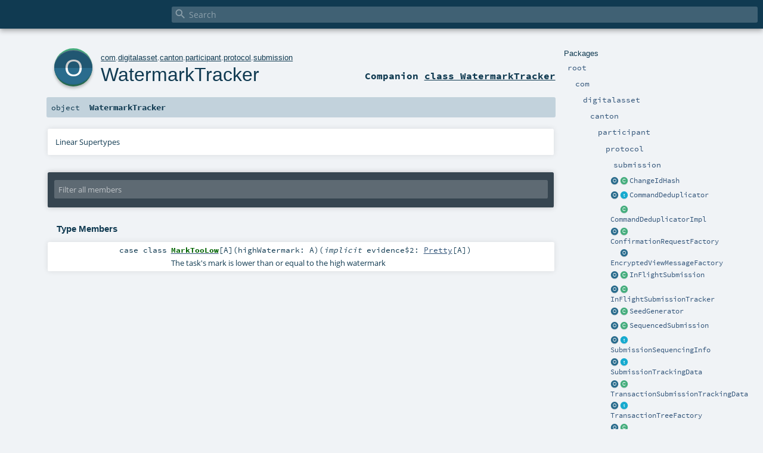

--- FILE ---
content_type: text/html
request_url: https://docs.daml.com/2.1.0/canton/scaladoc/com/digitalasset/canton/participant/protocol/submission/WatermarkTracker$.html
body_size: 3119
content:
<!DOCTYPE html ><html><head><meta http-equiv="X-UA-Compatible" content="IE=edge"/><meta content="width=device-width, initial-scale=1.0, maximum-scale=1.0, user-scalable=no" name="viewport"/><title></title><meta content="" name="description"/><meta content="" name="keywords"/><meta http-equiv="content-type" content="text/html; charset=UTF-8"/><link href="../../../../../../lib/index.css" media="screen" type="text/css" rel="stylesheet"/><link href="../../../../../../lib/template.css" media="screen" type="text/css" rel="stylesheet"/><link href="../../../../../../lib/print.css" media="print" type="text/css" rel="stylesheet"/><link href="../../../../../../lib/diagrams.css" media="screen" type="text/css" rel="stylesheet" id="diagrams-css"/><script type="text/javascript" src="../../../../../../lib/jquery.min.js"></script><script type="text/javascript" src="../../../../../../lib/index.js"></script><script type="text/javascript" src="../../../../../../index.js"></script><script type="text/javascript" src="../../../../../../lib/scheduler.js"></script><script type="text/javascript" src="../../../../../../lib/template.js"></script><script type="text/javascript">/* this variable can be used by the JS to determine the path to the root document */
var toRoot = '../../../../../../';</script></head><body><div id="search"><span id="doc-title"><span id="doc-version"></span></span> <span class="close-results"><span class="left">&lt;</span> Back</span><div id="textfilter"><span class="input"><input autocapitalize="none" placeholder="Search" id="index-input" type="text" accesskey="/"/><i class="clear material-icons"></i><i id="search-icon" class="material-icons"></i></span></div></div><div id="search-results"><div id="search-progress"><div id="progress-fill"></div></div><div id="results-content"><div id="entity-results"></div><div id="member-results"></div></div></div><div id="content-scroll-container" style="-webkit-overflow-scrolling: touch;"><div id="content-container" style="-webkit-overflow-scrolling: touch;"><div id="subpackage-spacer"><div id="packages"><h1>Packages</h1><ul><li class="indented0 " name="_root_.root" group="Ungrouped" fullComment="yes" data-isabs="false" visbl="pub"><a id="_root_" class="anchorToMember"></a><a id="root:_root_" class="anchorToMember"></a> <span class="permalink"><a href="../../../../../../index.html" title="Permalink"><i class="material-icons"></i></a></span> <span class="modifier_kind"><span class="modifier"></span> <span class="kind">package</span></span> <span class="symbol"><a href="../../../../../../index.html" title=""><span class="name">root</span></a></span><div class="fullcomment"><dl class="attributes block"><dt>Definition Classes</dt><dd><a href="../../../../../../index.html" name="_root_" id="_root_" class="extype">root</a></dd></dl></div></li><li class="indented1 " name="_root_.com" group="Ungrouped" fullComment="yes" data-isabs="false" visbl="pub"><a id="com" class="anchorToMember"></a><a id="com:com" class="anchorToMember"></a> <span class="permalink"><a href="../../../../../../com/index.html" title="Permalink"><i class="material-icons"></i></a></span> <span class="modifier_kind"><span class="modifier"></span> <span class="kind">package</span></span> <span class="symbol"><a href="../../../../../index.html" title=""><span class="name">com</span></a></span><div class="fullcomment"><dl class="attributes block"><dt>Definition Classes</dt><dd><a href="../../../../../../index.html" name="_root_" id="_root_" class="extype">root</a></dd></dl></div></li><li class="indented2 " name="com.digitalasset" group="Ungrouped" fullComment="yes" data-isabs="false" visbl="pub"><a id="digitalasset" class="anchorToMember"></a><a id="digitalasset:digitalasset" class="anchorToMember"></a> <span class="permalink"><a href="../../../../../../com/digitalasset/index.html" title="Permalink"><i class="material-icons"></i></a></span> <span class="modifier_kind"><span class="modifier"></span> <span class="kind">package</span></span> <span class="symbol"><a href="../../../../index.html" title=""><span class="name">digitalasset</span></a></span><div class="fullcomment"><dl class="attributes block"><dt>Definition Classes</dt><dd><a href="../../../../../index.html" name="com" id="com" class="extype">com</a></dd></dl></div></li><li class="indented3 " name="com.digitalasset.canton" group="Ungrouped" fullComment="yes" data-isabs="false" visbl="pub"><a id="canton" class="anchorToMember"></a><a id="canton:canton" class="anchorToMember"></a> <span class="permalink"><a href="../../../../../../com/digitalasset/canton/index.html" title="Permalink"><i class="material-icons"></i></a></span> <span class="modifier_kind"><span class="modifier"></span> <span class="kind">package</span></span> <span class="symbol"><a href="../../../index.html" title=""><span class="name">canton</span></a></span><div class="fullcomment"><dl class="attributes block"><dt>Definition Classes</dt><dd><a href="../../../../index.html" name="com.digitalasset" id="com.digitalasset" class="extype">digitalasset</a></dd></dl></div></li><li class="indented4 " name="com.digitalasset.canton.participant" group="Ungrouped" fullComment="yes" data-isabs="false" visbl="pub"><a id="participant" class="anchorToMember"></a><a id="participant:participant" class="anchorToMember"></a> <span class="permalink"><a href="../../../../../../com/digitalasset/canton/participant/index.html" title="Permalink"><i class="material-icons"></i></a></span> <span class="modifier_kind"><span class="modifier"></span> <span class="kind">package</span></span> <span class="symbol"><a href="../../index.html" title=""><span class="name">participant</span></a></span><div class="fullcomment"><dl class="attributes block"><dt>Definition Classes</dt><dd><a href="../../../index.html" name="com.digitalasset.canton" id="com.digitalasset.canton" class="extype">canton</a></dd></dl></div></li><li class="indented5 " name="com.digitalasset.canton.participant.protocol" group="Ungrouped" fullComment="yes" data-isabs="false" visbl="pub"><a id="protocol" class="anchorToMember"></a><a id="protocol:protocol" class="anchorToMember"></a> <span class="permalink"><a href="../../../../../../com/digitalasset/canton/participant/protocol/index.html" title="Permalink"><i class="material-icons"></i></a></span> <span class="modifier_kind"><span class="modifier"></span> <span class="kind">package</span></span> <span class="symbol"><a href="../index.html" title=""><span class="name">protocol</span></a></span><div class="fullcomment"><dl class="attributes block"><dt>Definition Classes</dt><dd><a href="../../index.html" name="com.digitalasset.canton.participant" id="com.digitalasset.canton.participant" class="extype">participant</a></dd></dl></div></li><li class="indented6 " name="com.digitalasset.canton.participant.protocol.submission" group="Ungrouped" fullComment="yes" data-isabs="false" visbl="pub"><a id="submission" class="anchorToMember"></a><a id="submission:submission" class="anchorToMember"></a> <span class="permalink"><a href="../../../../../../com/digitalasset/canton/participant/protocol/submission/index.html" title="Permalink"><i class="material-icons"></i></a></span> <span class="modifier_kind"><span class="modifier"></span> <span class="kind">package</span></span> <span class="symbol"><a href="index.html" title=""><span class="name">submission</span></a></span><div class="fullcomment"><dl class="attributes block"><dt>Definition Classes</dt><dd><a href="../index.html" name="com.digitalasset.canton.participant.protocol" id="com.digitalasset.canton.participant.protocol" class="extype">protocol</a></dd></dl></div></li><li class="current-entities indented6"><a href="ChangeIdHash$.html" title="" class="object"></a> <a href="ChangeIdHash.html" title="" class="class"></a><a href="ChangeIdHash.html" title="">ChangeIdHash</a></li><li class="current-entities indented6"><a href="CommandDeduplicator$.html" title="" class="object"></a> <a href="CommandDeduplicator.html" title="Implements the command deduplication logic." class="trait"></a><a href="CommandDeduplicator.html" title="Implements the command deduplication logic.">CommandDeduplicator</a></li><li class="current-entities indented6"><span class="separator"></span> <a href="CommandDeduplicatorImpl.html" title="" class="class"></a><a href="CommandDeduplicatorImpl.html" title="">CommandDeduplicatorImpl</a></li><li class="current-entities indented6"><a href="ConfirmationRequestFactory$.html" title="" class="object"></a> <a href="ConfirmationRequestFactory.html" title="Factory class for creating confirmation requests from Daml-LF transactions." class="class"></a><a href="ConfirmationRequestFactory.html" title="Factory class for creating confirmation requests from Daml-LF transactions.">ConfirmationRequestFactory</a></li><li class="current-entities indented6"><span class="separator"></span> <a href="EncryptedViewMessageFactory$.html" title="" class="object"></a><a href="EncryptedViewMessageFactory$.html" title="">EncryptedViewMessageFactory</a></li><li class="current-entities indented6"><a href="InFlightSubmission$.html" title="" class="object"></a> <a href="InFlightSubmission.html" title="Collects information about an in-flight submission, to be stored in com.digitalasset.canton.participant.store.InFlightSubmissionStore." class="class"></a><a href="InFlightSubmission.html" title="Collects information about an in-flight submission, to be stored in com.digitalasset.canton.participant.store.InFlightSubmissionStore.">InFlightSubmission</a></li><li class="current-entities indented6"><a href="InFlightSubmissionTracker$.html" title="" class="object"></a> <a href="InFlightSubmissionTracker.html" title="Tracker for in-flight submissions backed by the com.digitalasset.canton.participant.store.InFlightSubmissionStore." class="class"></a><a href="InFlightSubmissionTracker.html" title="Tracker for in-flight submissions backed by the com.digitalasset.canton.participant.store.InFlightSubmissionStore.">InFlightSubmissionTracker</a></li><li class="current-entities indented6"><a href="SeedGenerator$.html" title="" class="object"></a> <a href="SeedGenerator.html" title="Creates seeds and UUIDs for requests." class="class"></a><a href="SeedGenerator.html" title="Creates seeds and UUIDs for requests.">SeedGenerator</a></li><li class="current-entities indented6"><a href="SequencedSubmission$.html" title="" class="object"></a> <a href="SequencedSubmission.html" title="The observed sequencing information of an InFlightSubmission" class="class"></a><a href="SequencedSubmission.html" title="The observed sequencing information of an InFlightSubmission">SequencedSubmission</a></li><li class="current-entities indented6"><a href="SubmissionSequencingInfo$.html" title="" class="object"></a> <a href="SubmissionSequencingInfo.html" title="Information about when an InFlightSubmission was/will be sequenced" class="trait"></a><a href="SubmissionSequencingInfo.html" title="Information about when an InFlightSubmission was/will be sequenced">SubmissionSequencingInfo</a></li><li class="current-entities indented6"><a href="SubmissionTrackingData$.html" title="" class="object"></a> <a href="SubmissionTrackingData.html" title="The data of an in-flight unsequenced submission that suffices to produce a rejection reason." class="trait"></a><a href="SubmissionTrackingData.html" title="The data of an in-flight unsequenced submission that suffices to produce a rejection reason.">SubmissionTrackingData</a></li><li class="current-entities indented6"><a href="TransactionSubmissionTrackingData$.html" title="" class="object"></a> <a href="TransactionSubmissionTrackingData.html" title="Tracking data for transactions" class="class"></a><a href="TransactionSubmissionTrackingData.html" title="Tracking data for transactions">TransactionSubmissionTrackingData</a></li><li class="current-entities indented6"><a href="TransactionTreeFactory$.html" title="" class="object"></a> <a href="TransactionTreeFactory.html" title="" class="trait"></a><a href="TransactionTreeFactory.html" title="">TransactionTreeFactory</a></li><li class="current-entities indented6"><a href="TransactionTreeFactoryImpl$.html" title="" class="object"></a> <a href="TransactionTreeFactoryImpl.html" title="Factory class that can create the com.digitalasset.canton.data.GenTransactionTrees from a com.digitalasset.canton.protocol.WellFormedTransaction." class="class"></a><a href="TransactionTreeFactoryImpl.html" title="Factory class that can create the com.digitalasset.canton.data.GenTransactionTrees from a com.digitalasset.canton.protocol.WellFormedTransaction.">TransactionTreeFactoryImpl</a></li><li class="current-entities indented6"><a href="UnsequencedSubmission$.html" title="" class="object"></a> <a href="UnsequencedSubmission.html" title="Identifies an InFlightSubmission whose sequencing has not yet been observed." class="class"></a><a href="UnsequencedSubmission.html" title="Identifies an InFlightSubmission whose sequencing has not yet been observed.">UnsequencedSubmission</a></li><li class="current-entities indented6"><span class="separator"></span> <a href="WatermarkLookup.html" title="" class="trait"></a><a href="WatermarkLookup.html" title="">WatermarkLookup</a></li><li class="current-entities indented6"><a href="" title="" class="object"></a> <a href="WatermarkTracker.html" title="Keeps track of a boundary WatermarkTracker.highWatermark that increases monotonically." class="class"></a><a href="WatermarkTracker.html" title="Keeps track of a boundary WatermarkTracker.highWatermark that increases monotonically.">WatermarkTracker</a></li></ul></div></div><div id="content"><body class="object value"><div id="definition"><a href="WatermarkTracker.html" title="See companion class"><div class="big-circle object-companion-class">o</div></a><p id="owner"><a href="../../../../../index.html" name="com" id="com" class="extype">com</a>.<a href="../../../../index.html" name="com.digitalasset" id="com.digitalasset" class="extype">digitalasset</a>.<a href="../../../index.html" name="com.digitalasset.canton" id="com.digitalasset.canton" class="extype">canton</a>.<a href="../../index.html" name="com.digitalasset.canton.participant" id="com.digitalasset.canton.participant" class="extype">participant</a>.<a href="../index.html" name="com.digitalasset.canton.participant.protocol" id="com.digitalasset.canton.participant.protocol" class="extype">protocol</a>.<a href="index.html" name="com.digitalasset.canton.participant.protocol.submission" id="com.digitalasset.canton.participant.protocol.submission" class="extype">submission</a></p><h1><a href="WatermarkTracker.html" title="See companion class">WatermarkTracker</a><span class="permalink"><a href="../../../../../../com/digitalasset/canton/participant/protocol/submission/WatermarkTracker$.html" title="Permalink"><i class="material-icons"></i></a></span></h1><h3><span class="morelinks"><div>Companion <a href="WatermarkTracker.html" title="See companion class">class WatermarkTracker</a></div></span></h3></div><h4 id="signature" class="signature"><span class="modifier_kind"><span class="modifier"></span> <span class="kind">object</span></span> <span class="symbol"><span class="name">WatermarkTracker</span></span></h4><div id="comment" class="fullcommenttop"><div class="toggleContainer"><div class="toggle block"><span>Linear Supertypes</span><div class="superTypes hiddenContent"><a href="../../../../../../scala/index.html#AnyRef=Object" name="scala.AnyRef" id="scala.AnyRef" class="extmbr">AnyRef</a>, <a href="https://www.scala-lang.org/api/2.13.8/scala/Any.html#scala.Any" name="scala.Any" id="scala.Any" class="extype">Any</a></div></div></div></div><div id="mbrsel"><div class="toggle"></div><div id="memberfilter"><i class="material-icons arrow"></i><span class="input"><input placeholder="Filter all members" id="mbrsel-input" type="text" accesskey="/"/></span><i class="clear material-icons"></i></div><div id="filterby"><div id="order"><span class="filtertype">Ordering</span><ol><li class="alpha in"><span>Alphabetic</span></li><li class="inherit out"><span>By Inheritance</span></li></ol></div><div class="ancestors"><span class="filtertype">Inherited<br/></span><ol id="linearization"><li class="in" name="com.digitalasset.canton.participant.protocol.submission.WatermarkTracker"><span>WatermarkTracker</span></li><li class="in" name="scala.AnyRef"><span>AnyRef</span></li><li class="in" name="scala.Any"><span>Any</span></li></ol></div><div class="ancestors"><span class="filtertype"></span><ol><li class="hideall out"><span>Hide All</span></li><li class="showall in"><span>Show All</span></li></ol></div><div id="visbl"><span class="filtertype">Visibility</span><ol><li class="public in"><span>Public</span></li><li class="protected out"><span>Protected</span></li></ol></div></div></div><div id="template"><div id="allMembers"><div id="types" class="types members"><h3>Type Members</h3><ol><li class="indented0 " name="com.digitalasset.canton.participant.protocol.submission.WatermarkTracker.MarkTooLow" group="Ungrouped" fullComment="no" data-isabs="false" visbl="pub"><a id="MarkTooLow[A]extendsPrettyPrintingwithProductwithSerializable" class="anchorToMember"></a><a id="MarkTooLow[A]:MarkTooLow[A]" class="anchorToMember"></a> <span class="permalink"><a href="../../../../../../com/digitalasset/canton/participant/protocol/submission/WatermarkTracker$$MarkTooLow.html" title="Permalink"><i class="material-icons"></i></a></span> <span class="modifier_kind"><span class="modifier"></span> <span class="kind">case class</span></span> <span class="symbol"><a href="WatermarkTracker$$MarkTooLow.html" title="The task's mark is lower than or equal to the high watermark"><span class="name">MarkTooLow</span></a><span class="tparams">[<span name="A">A</span>]</span><span class="params">(<span name="highWatermark">highWatermark: <span name="com.digitalasset.canton.participant.protocol.submission.WatermarkTracker.MarkTooLow.A" class="extype">A</span></span>)</span><span class="params">(<span class="implicit">implicit </span><span name="evidence$2">evidence$2: <a href="../../../logging/pretty/Pretty.html" name="com.digitalasset.canton.logging.pretty.Pretty" id="com.digitalasset.canton.logging.pretty.Pretty" class="extype">Pretty</a>[<span name="com.digitalasset.canton.participant.protocol.submission.WatermarkTracker.MarkTooLow.A" class="extype">A</span>]</span>)</span><span class="result"> extends <a href="../../../logging/pretty/PrettyPrinting.html" name="com.digitalasset.canton.logging.pretty.PrettyPrinting" id="com.digitalasset.canton.logging.pretty.PrettyPrinting" class="extype">PrettyPrinting</a> with <a href="https://www.scala-lang.org/api/2.13.8/scala/Product.html#scala.Product" name="scala.Product" id="scala.Product" class="extype">Product</a> with <a href="../../../../../../scala/index.html#Serializable=java.io.Serializable" name="scala.Serializable" id="scala.Serializable" class="extmbr">Serializable</a></span></span><p class="shortcomment cmt">The task's mark is lower than or equal to the high watermark</p></li></ol></div><div class="values members"><h3>Value Members</h3><ol><li class="indented0 " name="scala.AnyRef#!=" group="Ungrouped" fullComment="yes" data-isabs="false" visbl="pub"><a id="!=(x$1:Any):Boolean" class="anchorToMember"></a><a id="!=(Any):Boolean" class="anchorToMember"></a> <span class="permalink"><a href="../../../../../../com/digitalasset/canton/participant/protocol/submission/WatermarkTracker$.html#!=(x$1:Any):Boolean" title="Permalink"><i class="material-icons"></i></a></span> <span class="modifier_kind"><span class="modifier">final </span> <span class="kind">def</span></span> <span class="symbol"><span class="name" title="gt4s: $bang$eq">!=</span><span class="params">(<span name="arg0">arg0: <a href="https://www.scala-lang.org/api/2.13.8/scala/Any.html#scala.Any" name="scala.Any" id="scala.Any" class="extype">Any</a></span>)</span><span class="result">: <a href="https://www.scala-lang.org/api/2.13.8/scala/Boolean.html#scala.Boolean" name="scala.Boolean" id="scala.Boolean" class="extype">Boolean</a></span></span><div class="fullcomment"><dl class="attributes block"><dt>Definition Classes</dt><dd>AnyRef → Any</dd></dl></div></li><li class="indented0 " name="scala.AnyRef###" group="Ungrouped" fullComment="yes" data-isabs="false" visbl="pub"><a id="##:Int" class="anchorToMember"></a> <span class="permalink"><a href="../../../../../../com/digitalasset/canton/participant/protocol/submission/WatermarkTracker$.html###:Int" title="Permalink"><i class="material-icons"></i></a></span> <span class="modifier_kind"><span class="modifier">final </span> <span class="kind">def</span></span> <span class="symbol"><span class="name" title="gt4s: $hash$hash">##</span><span class="result">: <a href="https://www.scala-lang.org/api/2.13.8/scala/Int.html#scala.Int" name="scala.Int" id="scala.Int" class="extype">Int</a></span></span><div class="fullcomment"><dl class="attributes block"><dt>Definition Classes</dt><dd>AnyRef → Any</dd></dl></div></li><li class="indented0 " name="scala.AnyRef#==" group="Ungrouped" fullComment="yes" data-isabs="false" visbl="pub"><a id="==(x$1:Any):Boolean" class="anchorToMember"></a><a id="==(Any):Boolean" class="anchorToMember"></a> <span class="permalink"><a href="../../../../../../com/digitalasset/canton/participant/protocol/submission/WatermarkTracker$.html#==(x$1:Any):Boolean" title="Permalink"><i class="material-icons"></i></a></span> <span class="modifier_kind"><span class="modifier">final </span> <span class="kind">def</span></span> <span class="symbol"><span class="name" title="gt4s: $eq$eq">==</span><span class="params">(<span name="arg0">arg0: <a href="https://www.scala-lang.org/api/2.13.8/scala/Any.html#scala.Any" name="scala.Any" id="scala.Any" class="extype">Any</a></span>)</span><span class="result">: <a href="https://www.scala-lang.org/api/2.13.8/scala/Boolean.html#scala.Boolean" name="scala.Boolean" id="scala.Boolean" class="extype">Boolean</a></span></span><div class="fullcomment"><dl class="attributes block"><dt>Definition Classes</dt><dd>AnyRef → Any</dd></dl></div></li><li class="indented0 " name="scala.Any#asInstanceOf" group="Ungrouped" fullComment="yes" data-isabs="false" visbl="pub"><a id="asInstanceOf[T0]:T0" class="anchorToMember"></a> <span class="permalink"><a href="../../../../../../com/digitalasset/canton/participant/protocol/submission/WatermarkTracker$.html#asInstanceOf[T0]:T0" title="Permalink"><i class="material-icons"></i></a></span> <span class="modifier_kind"><span class="modifier">final </span> <span class="kind">def</span></span> <span class="symbol"><span class="name">asInstanceOf</span><span class="tparams">[<span name="T0">T0</span>]</span><span class="result">: <span name="scala.Any.asInstanceOf.T0" class="extype">T0</span></span></span><div class="fullcomment"><dl class="attributes block"><dt>Definition Classes</dt><dd>Any</dd></dl></div></li><li class="indented0 " name="scala.AnyRef#clone" group="Ungrouped" fullComment="yes" data-isabs="false" visbl="prt"><a id="clone():Object" class="anchorToMember"></a><a id="clone():AnyRef" class="anchorToMember"></a> <span class="permalink"><a href="../../../../../../com/digitalasset/canton/participant/protocol/submission/WatermarkTracker$.html#clone():Object" title="Permalink"><i class="material-icons"></i></a></span> <span class="modifier_kind"><span class="modifier"></span> <span class="kind">def</span></span> <span class="symbol"><span class="name">clone</span><span class="params">()</span><span class="result">: <a href="../../../../../../scala/index.html#AnyRef=Object" name="scala.AnyRef" id="scala.AnyRef" class="extmbr">AnyRef</a></span></span><div class="fullcomment"><dl class="attributes block"><dt>Attributes</dt><dd>protected[<span name="java.lang" class="extype">lang</span>] </dd><dt>Definition Classes</dt><dd>AnyRef</dd><dt>Annotations</dt><dd><span class="name">@throws</span><span class="args">(<span><span class="defval">classOf[java.lang.CloneNotSupportedException]</span></span>)</span> <span class="name">@native</span><span class="args">()</span> <span class="name">@HotSpotIntrinsicCandidate</span><span class="args">()</span> </dd></dl></div></li><li class="indented0 " name="scala.AnyRef#eq" group="Ungrouped" fullComment="yes" data-isabs="false" visbl="pub"><a id="eq(x$1:AnyRef):Boolean" class="anchorToMember"></a><a id="eq(AnyRef):Boolean" class="anchorToMember"></a> <span class="permalink"><a href="../../../../../../com/digitalasset/canton/participant/protocol/submission/WatermarkTracker$.html#eq(x$1:AnyRef):Boolean" title="Permalink"><i class="material-icons"></i></a></span> <span class="modifier_kind"><span class="modifier">final </span> <span class="kind">def</span></span> <span class="symbol"><span class="name">eq</span><span class="params">(<span name="arg0">arg0: <a href="../../../../../../scala/index.html#AnyRef=Object" name="scala.AnyRef" id="scala.AnyRef" class="extmbr">AnyRef</a></span>)</span><span class="result">: <a href="https://www.scala-lang.org/api/2.13.8/scala/Boolean.html#scala.Boolean" name="scala.Boolean" id="scala.Boolean" class="extype">Boolean</a></span></span><div class="fullcomment"><dl class="attributes block"><dt>Definition Classes</dt><dd>AnyRef</dd></dl></div></li><li class="indented0 " name="scala.AnyRef#equals" group="Ungrouped" fullComment="yes" data-isabs="false" visbl="pub"><a id="equals(x$1:Object):Boolean" class="anchorToMember"></a><a id="equals(AnyRef):Boolean" class="anchorToMember"></a> <span class="permalink"><a href="../../../../../../com/digitalasset/canton/participant/protocol/submission/WatermarkTracker$.html#equals(x$1:Object):Boolean" title="Permalink"><i class="material-icons"></i></a></span> <span class="modifier_kind"><span class="modifier"></span> <span class="kind">def</span></span> <span class="symbol"><span class="name">equals</span><span class="params">(<span name="arg0">arg0: <a href="../../../../../../scala/index.html#AnyRef=Object" name="scala.AnyRef" id="scala.AnyRef" class="extmbr">AnyRef</a></span>)</span><span class="result">: <a href="https://www.scala-lang.org/api/2.13.8/scala/Boolean.html#scala.Boolean" name="scala.Boolean" id="scala.Boolean" class="extype">Boolean</a></span></span><div class="fullcomment"><dl class="attributes block"><dt>Definition Classes</dt><dd>AnyRef → Any</dd></dl></div></li><li class="indented0 " name="scala.AnyRef#getClass" group="Ungrouped" fullComment="yes" data-isabs="false" visbl="pub"><a id="getClass():Class[_]" class="anchorToMember"></a><a id="getClass():Class[_&lt;:AnyRef]" class="anchorToMember"></a> <span class="permalink"><a href="../../../../../../com/digitalasset/canton/participant/protocol/submission/WatermarkTracker$.html#getClass():Class[_]" title="Permalink"><i class="material-icons"></i></a></span> <span class="modifier_kind"><span class="modifier">final </span> <span class="kind">def</span></span> <span class="symbol"><span class="name">getClass</span><span class="params">()</span><span class="result">: <a href="https://docs.oracle.com/en/java/javase/11/docs/api/java.base/java/lang/Class.html#java.lang.Class" name="java.lang.Class" id="java.lang.Class" class="extype">Class</a>[_ &lt;: <a href="../../../../../../scala/index.html#AnyRef=Object" name="scala.AnyRef" id="scala.AnyRef" class="extmbr">AnyRef</a>]</span></span><div class="fullcomment"><dl class="attributes block"><dt>Definition Classes</dt><dd>AnyRef → Any</dd><dt>Annotations</dt><dd><span class="name">@native</span><span class="args">()</span> <span class="name">@HotSpotIntrinsicCandidate</span><span class="args">()</span> </dd></dl></div></li><li class="indented0 " name="scala.AnyRef#hashCode" group="Ungrouped" fullComment="yes" data-isabs="false" visbl="pub"><a id="hashCode():Int" class="anchorToMember"></a> <span class="permalink"><a href="../../../../../../com/digitalasset/canton/participant/protocol/submission/WatermarkTracker$.html#hashCode():Int" title="Permalink"><i class="material-icons"></i></a></span> <span class="modifier_kind"><span class="modifier"></span> <span class="kind">def</span></span> <span class="symbol"><span class="name">hashCode</span><span class="params">()</span><span class="result">: <a href="https://www.scala-lang.org/api/2.13.8/scala/Int.html#scala.Int" name="scala.Int" id="scala.Int" class="extype">Int</a></span></span><div class="fullcomment"><dl class="attributes block"><dt>Definition Classes</dt><dd>AnyRef → Any</dd><dt>Annotations</dt><dd><span class="name">@native</span><span class="args">()</span> <span class="name">@HotSpotIntrinsicCandidate</span><span class="args">()</span> </dd></dl></div></li><li class="indented0 " name="scala.Any#isInstanceOf" group="Ungrouped" fullComment="yes" data-isabs="false" visbl="pub"><a id="isInstanceOf[T0]:Boolean" class="anchorToMember"></a> <span class="permalink"><a href="../../../../../../com/digitalasset/canton/participant/protocol/submission/WatermarkTracker$.html#isInstanceOf[T0]:Boolean" title="Permalink"><i class="material-icons"></i></a></span> <span class="modifier_kind"><span class="modifier">final </span> <span class="kind">def</span></span> <span class="symbol"><span class="name">isInstanceOf</span><span class="tparams">[<span name="T0">T0</span>]</span><span class="result">: <a href="https://www.scala-lang.org/api/2.13.8/scala/Boolean.html#scala.Boolean" name="scala.Boolean" id="scala.Boolean" class="extype">Boolean</a></span></span><div class="fullcomment"><dl class="attributes block"><dt>Definition Classes</dt><dd>Any</dd></dl></div></li><li class="indented0 " name="scala.AnyRef#ne" group="Ungrouped" fullComment="yes" data-isabs="false" visbl="pub"><a id="ne(x$1:AnyRef):Boolean" class="anchorToMember"></a><a id="ne(AnyRef):Boolean" class="anchorToMember"></a> <span class="permalink"><a href="../../../../../../com/digitalasset/canton/participant/protocol/submission/WatermarkTracker$.html#ne(x$1:AnyRef):Boolean" title="Permalink"><i class="material-icons"></i></a></span> <span class="modifier_kind"><span class="modifier">final </span> <span class="kind">def</span></span> <span class="symbol"><span class="name">ne</span><span class="params">(<span name="arg0">arg0: <a href="../../../../../../scala/index.html#AnyRef=Object" name="scala.AnyRef" id="scala.AnyRef" class="extmbr">AnyRef</a></span>)</span><span class="result">: <a href="https://www.scala-lang.org/api/2.13.8/scala/Boolean.html#scala.Boolean" name="scala.Boolean" id="scala.Boolean" class="extype">Boolean</a></span></span><div class="fullcomment"><dl class="attributes block"><dt>Definition Classes</dt><dd>AnyRef</dd></dl></div></li><li class="indented0 " name="scala.AnyRef#notify" group="Ungrouped" fullComment="yes" data-isabs="false" visbl="pub"><a id="notify():Unit" class="anchorToMember"></a> <span class="permalink"><a href="../../../../../../com/digitalasset/canton/participant/protocol/submission/WatermarkTracker$.html#notify():Unit" title="Permalink"><i class="material-icons"></i></a></span> <span class="modifier_kind"><span class="modifier">final </span> <span class="kind">def</span></span> <span class="symbol"><span class="name">notify</span><span class="params">()</span><span class="result">: <a href="https://www.scala-lang.org/api/2.13.8/scala/Unit.html#scala.Unit" name="scala.Unit" id="scala.Unit" class="extype">Unit</a></span></span><div class="fullcomment"><dl class="attributes block"><dt>Definition Classes</dt><dd>AnyRef</dd><dt>Annotations</dt><dd><span class="name">@native</span><span class="args">()</span> <span class="name">@HotSpotIntrinsicCandidate</span><span class="args">()</span> </dd></dl></div></li><li class="indented0 " name="scala.AnyRef#notifyAll" group="Ungrouped" fullComment="yes" data-isabs="false" visbl="pub"><a id="notifyAll():Unit" class="anchorToMember"></a> <span class="permalink"><a href="../../../../../../com/digitalasset/canton/participant/protocol/submission/WatermarkTracker$.html#notifyAll():Unit" title="Permalink"><i class="material-icons"></i></a></span> <span class="modifier_kind"><span class="modifier">final </span> <span class="kind">def</span></span> <span class="symbol"><span class="name">notifyAll</span><span class="params">()</span><span class="result">: <a href="https://www.scala-lang.org/api/2.13.8/scala/Unit.html#scala.Unit" name="scala.Unit" id="scala.Unit" class="extype">Unit</a></span></span><div class="fullcomment"><dl class="attributes block"><dt>Definition Classes</dt><dd>AnyRef</dd><dt>Annotations</dt><dd><span class="name">@native</span><span class="args">()</span> <span class="name">@HotSpotIntrinsicCandidate</span><span class="args">()</span> </dd></dl></div></li><li class="indented0 " name="scala.AnyRef#synchronized" group="Ungrouped" fullComment="yes" data-isabs="false" visbl="pub"><a id="synchronized[T0](x$1:=&gt;T0):T0" class="anchorToMember"></a><a id="synchronized[T0](=&gt;T0):T0" class="anchorToMember"></a> <span class="permalink"><a href="../../../../../../com/digitalasset/canton/participant/protocol/submission/WatermarkTracker$.html#synchronized[T0](x$1:=&gt;T0):T0" title="Permalink"><i class="material-icons"></i></a></span> <span class="modifier_kind"><span class="modifier">final </span> <span class="kind">def</span></span> <span class="symbol"><span class="name">synchronized</span><span class="tparams">[<span name="T0">T0</span>]</span><span class="params">(<span name="arg0">arg0: =&gt; <span name="java.lang.AnyRef.synchronized.T0" class="extype">T0</span></span>)</span><span class="result">: <span name="java.lang.AnyRef.synchronized.T0" class="extype">T0</span></span></span><div class="fullcomment"><dl class="attributes block"><dt>Definition Classes</dt><dd>AnyRef</dd></dl></div></li><li class="indented0 " name="scala.AnyRef#toString" group="Ungrouped" fullComment="yes" data-isabs="false" visbl="pub"><a id="toString():String" class="anchorToMember"></a> <span class="permalink"><a href="../../../../../../com/digitalasset/canton/participant/protocol/submission/WatermarkTracker$.html#toString():String" title="Permalink"><i class="material-icons"></i></a></span> <span class="modifier_kind"><span class="modifier"></span> <span class="kind">def</span></span> <span class="symbol"><span class="name">toString</span><span class="params">()</span><span class="result">: <a href="https://docs.oracle.com/en/java/javase/11/docs/api/java.base/java/lang/String.html#java.lang.String" name="java.lang.String" id="java.lang.String" class="extype">String</a></span></span><div class="fullcomment"><dl class="attributes block"><dt>Definition Classes</dt><dd>AnyRef → Any</dd></dl></div></li><li class="indented0 " name="scala.AnyRef#wait" group="Ungrouped" fullComment="yes" data-isabs="false" visbl="pub"><a id="wait(x$1:Long,x$2:Int):Unit" class="anchorToMember"></a><a id="wait(Long,Int):Unit" class="anchorToMember"></a> <span class="permalink"><a href="../../../../../../com/digitalasset/canton/participant/protocol/submission/WatermarkTracker$.html#wait(x$1:Long,x$2:Int):Unit" title="Permalink"><i class="material-icons"></i></a></span> <span class="modifier_kind"><span class="modifier">final </span> <span class="kind">def</span></span> <span class="symbol"><span class="name">wait</span><span class="params">(<span name="arg0">arg0: <a href="https://www.scala-lang.org/api/2.13.8/scala/Long.html#scala.Long" name="scala.Long" id="scala.Long" class="extype">Long</a></span>, <span name="arg1">arg1: <a href="https://www.scala-lang.org/api/2.13.8/scala/Int.html#scala.Int" name="scala.Int" id="scala.Int" class="extype">Int</a></span>)</span><span class="result">: <a href="https://www.scala-lang.org/api/2.13.8/scala/Unit.html#scala.Unit" name="scala.Unit" id="scala.Unit" class="extype">Unit</a></span></span><div class="fullcomment"><dl class="attributes block"><dt>Definition Classes</dt><dd>AnyRef</dd><dt>Annotations</dt><dd><span class="name">@throws</span><span class="args">(<span><span class="defval">classOf[java.lang.InterruptedException]</span></span>)</span> </dd></dl></div></li><li class="indented0 " name="scala.AnyRef#wait" group="Ungrouped" fullComment="yes" data-isabs="false" visbl="pub"><a id="wait(x$1:Long):Unit" class="anchorToMember"></a><a id="wait(Long):Unit" class="anchorToMember"></a> <span class="permalink"><a href="../../../../../../com/digitalasset/canton/participant/protocol/submission/WatermarkTracker$.html#wait(x$1:Long):Unit" title="Permalink"><i class="material-icons"></i></a></span> <span class="modifier_kind"><span class="modifier">final </span> <span class="kind">def</span></span> <span class="symbol"><span class="name">wait</span><span class="params">(<span name="arg0">arg0: <a href="https://www.scala-lang.org/api/2.13.8/scala/Long.html#scala.Long" name="scala.Long" id="scala.Long" class="extype">Long</a></span>)</span><span class="result">: <a href="https://www.scala-lang.org/api/2.13.8/scala/Unit.html#scala.Unit" name="scala.Unit" id="scala.Unit" class="extype">Unit</a></span></span><div class="fullcomment"><dl class="attributes block"><dt>Definition Classes</dt><dd>AnyRef</dd><dt>Annotations</dt><dd><span class="name">@throws</span><span class="args">(<span><span class="defval">classOf[java.lang.InterruptedException]</span></span>)</span> <span class="name">@native</span><span class="args">()</span> </dd></dl></div></li><li class="indented0 " name="scala.AnyRef#wait" group="Ungrouped" fullComment="yes" data-isabs="false" visbl="pub"><a id="wait():Unit" class="anchorToMember"></a> <span class="permalink"><a href="../../../../../../com/digitalasset/canton/participant/protocol/submission/WatermarkTracker$.html#wait():Unit" title="Permalink"><i class="material-icons"></i></a></span> <span class="modifier_kind"><span class="modifier">final </span> <span class="kind">def</span></span> <span class="symbol"><span class="name">wait</span><span class="params">()</span><span class="result">: <a href="https://www.scala-lang.org/api/2.13.8/scala/Unit.html#scala.Unit" name="scala.Unit" id="scala.Unit" class="extype">Unit</a></span></span><div class="fullcomment"><dl class="attributes block"><dt>Definition Classes</dt><dd>AnyRef</dd><dt>Annotations</dt><dd><span class="name">@throws</span><span class="args">(<span><span class="defval">classOf[java.lang.InterruptedException]</span></span>)</span> </dd></dl></div></li></ol></div><div class="values members"><h3>Deprecated Value Members</h3><ol><li class="indented0 " name="scala.AnyRef#finalize" group="Ungrouped" fullComment="yes" data-isabs="false" visbl="prt"><a id="finalize():Unit" class="anchorToMember"></a> <span class="permalink"><a href="../../../../../../com/digitalasset/canton/participant/protocol/submission/WatermarkTracker$.html#finalize():Unit" title="Permalink"><i class="material-icons"></i></a></span> <span class="modifier_kind"><span class="modifier"></span> <span class="kind">def</span></span> <span class="symbol"><span class="name deprecated" title="Deprecated: ">finalize</span><span class="params">()</span><span class="result">: <a href="https://www.scala-lang.org/api/2.13.8/scala/Unit.html#scala.Unit" name="scala.Unit" id="scala.Unit" class="extype">Unit</a></span></span><div class="fullcomment"><dl class="attributes block"><dt>Attributes</dt><dd>protected[<span name="java.lang" class="extype">lang</span>] </dd><dt>Definition Classes</dt><dd>AnyRef</dd><dt>Annotations</dt><dd><span class="name">@throws</span><span class="args">(<span><span class="symbol">classOf[java.lang.Throwable]</span></span>)</span> <span class="name">@Deprecated</span> </dd><dt>Deprecated</dt><dd class="cmt"></dd></dl></div></li></ol></div></div><div id="inheritedMembers"><div name="scala.AnyRef" class="parent"><h3>Inherited from <a href="../../../../../../scala/index.html#AnyRef=Object" name="scala.AnyRef" id="scala.AnyRef" class="extmbr">AnyRef</a></h3></div><div name="scala.Any" class="parent"><h3>Inherited from <a href="https://www.scala-lang.org/api/2.13.8/scala/Any.html#scala.Any" name="scala.Any" id="scala.Any" class="extype">Any</a></h3></div></div><div id="groupedMembers"><div name="Ungrouped" class="group"><h3>Ungrouped</h3></div></div></div><div id="tooltip"></div><div id="footer"></div></body></div></div></div></body></html>
